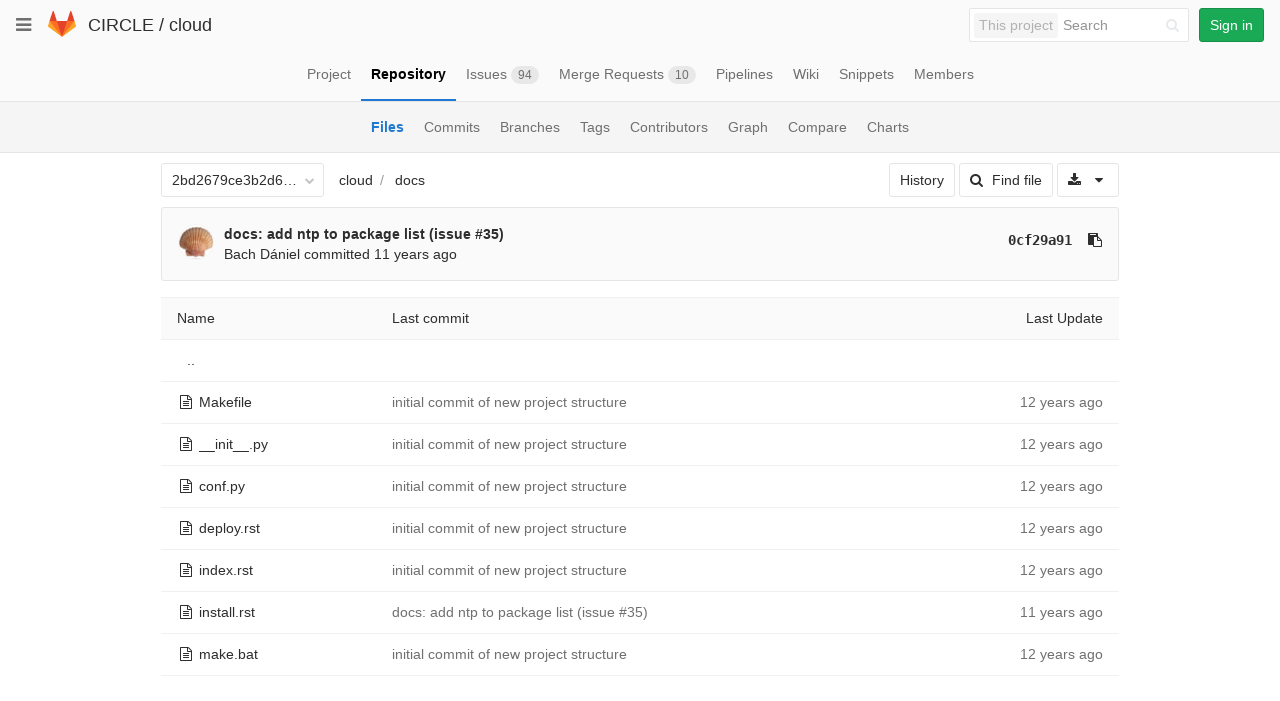

--- FILE ---
content_type: text/javascript; charset=utf-8
request_url: https://git.ik.bme.hu/circle/cloud/refs/2bd2679ce3b2d69a4735a0f7d3912bf8ba9d73e6/logs_tree/docs?_=1768402076630
body_size: 4332
content:
var row = $("table.table_71ab8b6afb1bae3df247e0286da35e0da16564ff tr.file_836efb6e25a091dcb4ff8e1dbb2f0be6a5cbf14c");
row.find("td.tree-time-ago").html('<time class=\"js-timeago\" title=\"Sep 3, 2013 1:12pm\" datetime=\"2013-09-03T11:12:11Z\" data-toggle=\"tooltip\" data-placement=\"top\" data-container=\"body\">Sep 03, 2013<\/time>');
row.find("td.tree-commit").html('<span class=\"str-truncated\">\n<a class=\"tree-commit-link\" href=\"/circle/cloud/commit/d40a8aad3555dcfa34b3b95afcaf30252f8d977b\">initial commit of new project structure<\/a>\n<\/span>\n');


var row = $("table.table_71ab8b6afb1bae3df247e0286da35e0da16564ff tr.file_60ad4f3d2e9b04a9b0a0bb97ab6a8a4c018b785e");
row.find("td.tree-time-ago").html('<time class=\"js-timeago\" title=\"Sep 3, 2013 1:12pm\" datetime=\"2013-09-03T11:12:11Z\" data-toggle=\"tooltip\" data-placement=\"top\" data-container=\"body\">Sep 03, 2013<\/time>');
row.find("td.tree-commit").html('<span class=\"str-truncated\">\n<a class=\"tree-commit-link\" href=\"/circle/cloud/commit/d40a8aad3555dcfa34b3b95afcaf30252f8d977b\">initial commit of new project structure<\/a>\n<\/span>\n');


var row = $("table.table_71ab8b6afb1bae3df247e0286da35e0da16564ff tr.file_4cebf4045dfed95a9bf6b06165925bebdcc5d91e");
row.find("td.tree-time-ago").html('<time class=\"js-timeago\" title=\"Sep 3, 2013 1:12pm\" datetime=\"2013-09-03T11:12:11Z\" data-toggle=\"tooltip\" data-placement=\"top\" data-container=\"body\">Sep 03, 2013<\/time>');
row.find("td.tree-commit").html('<span class=\"str-truncated\">\n<a class=\"tree-commit-link\" href=\"/circle/cloud/commit/d40a8aad3555dcfa34b3b95afcaf30252f8d977b\">initial commit of new project structure<\/a>\n<\/span>\n');


var row = $("table.table_71ab8b6afb1bae3df247e0286da35e0da16564ff tr.file_23038f2509dabe052144d1a7a30b3fa3d2144043");
row.find("td.tree-time-ago").html('<time class=\"js-timeago\" title=\"Sep 3, 2013 1:12pm\" datetime=\"2013-09-03T11:12:11Z\" data-toggle=\"tooltip\" data-placement=\"top\" data-container=\"body\">Sep 03, 2013<\/time>');
row.find("td.tree-commit").html('<span class=\"str-truncated\">\n<a class=\"tree-commit-link\" href=\"/circle/cloud/commit/d40a8aad3555dcfa34b3b95afcaf30252f8d977b\">initial commit of new project structure<\/a>\n<\/span>\n');


var row = $("table.table_71ab8b6afb1bae3df247e0286da35e0da16564ff tr.file_51074e66e615ec7bc5afa3b4022a883cd94c0dec");
row.find("td.tree-time-ago").html('<time class=\"js-timeago\" title=\"Sep 3, 2013 1:12pm\" datetime=\"2013-09-03T11:12:11Z\" data-toggle=\"tooltip\" data-placement=\"top\" data-container=\"body\">Sep 03, 2013<\/time>');
row.find("td.tree-commit").html('<span class=\"str-truncated\">\n<a class=\"tree-commit-link\" href=\"/circle/cloud/commit/d40a8aad3555dcfa34b3b95afcaf30252f8d977b\">initial commit of new project structure<\/a>\n<\/span>\n');


var row = $("table.table_71ab8b6afb1bae3df247e0286da35e0da16564ff tr.file_63196156cc6cc90745904dbb463a859c20c5f644");
row.find("td.tree-time-ago").html('<time class=\"js-timeago\" title=\"Feb 3, 2014 4:32pm\" datetime=\"2014-02-03T15:32:28Z\" data-toggle=\"tooltip\" data-placement=\"top\" data-container=\"body\">Feb 03, 2014<\/time>');
row.find("td.tree-commit").html('<span class=\"str-truncated\">\n<a class=\"tree-commit-link\" href=\"/circle/cloud/commit/0cf29a911d11ee6c7776d7d14a81a3615fd3b487\">docs: add ntp to package list (issue <\/a><a href=\"/circle/cloud/issues/35\" data-original=\"#35\" data-link=\"false\" data-project=\"11\" data-issue=\"43\" data-reference-type=\"issue\" data-container=\"body\" data-placement=\"bottom\" title=\"Renew instance from agent\" class=\"gfm gfm-issue has-tooltip tree-commit-link\">#35<\/a><a class=\"tree-commit-link\" href=\"/circle/cloud/commit/0cf29a911d11ee6c7776d7d14a81a3615fd3b487\">)<\/a>\n<\/span>\n');


var row = $("table.table_71ab8b6afb1bae3df247e0286da35e0da16564ff tr.file_6ec7f3d1cb598d136a0aed0a890f148e2f5e53c5");
row.find("td.tree-time-ago").html('<time class=\"js-timeago\" title=\"Sep 3, 2013 1:12pm\" datetime=\"2013-09-03T11:12:11Z\" data-toggle=\"tooltip\" data-placement=\"top\" data-container=\"body\">Sep 03, 2013<\/time>');
row.find("td.tree-commit").html('<span class=\"str-truncated\">\n<a class=\"tree-commit-link\" href=\"/circle/cloud/commit/d40a8aad3555dcfa34b3b95afcaf30252f8d977b\">initial commit of new project structure<\/a>\n<\/span>\n');


gl.utils.localTimeAgo($('.js-timeago', 'table.table_71ab8b6afb1bae3df247e0286da35e0da16564ff tbody'));

